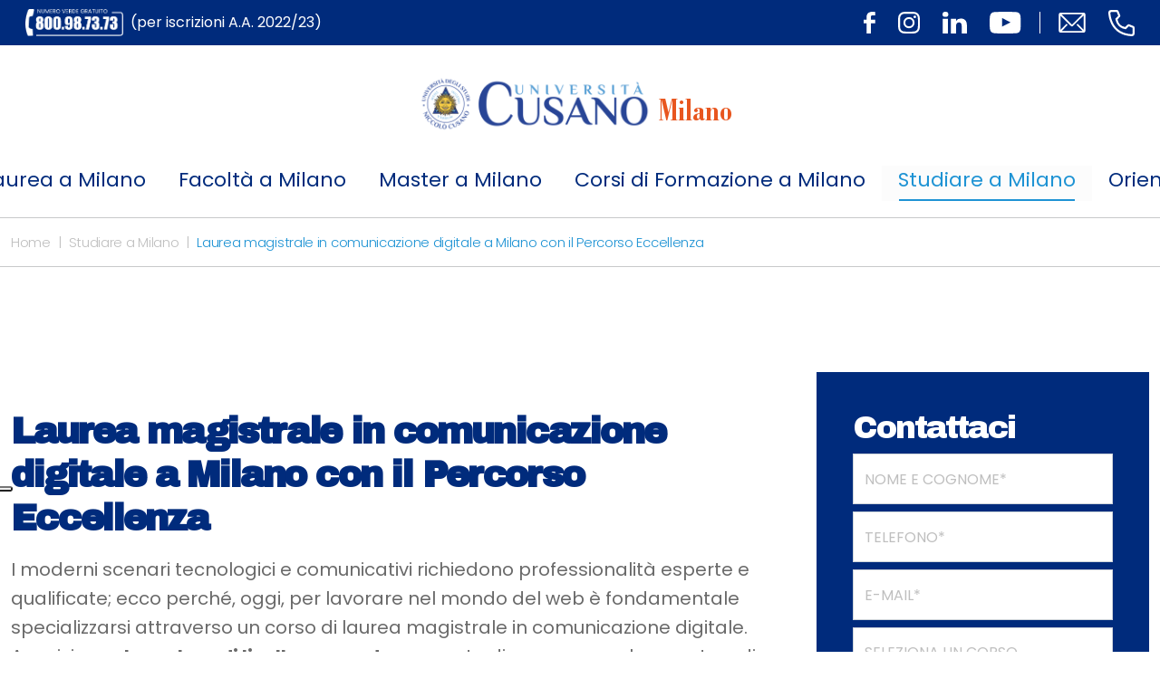

--- FILE ---
content_type: text/css
request_url: https://milano.unicusano.it/wp-content/themes/unicusano-local/assets/styles/style.css
body_size: 13609
content:
/* Assets
   ========================================================================== */
/* Fonts
   ========================================================================== */
@import url("https://fonts.googleapis.com/css2?family=Archivo+Black&family=Poppins:ital,wght@0,200;0,300;0,400;0,600;0,700;1,300&display=swap");

@font-face {
  font-family: 'Bodoni';
  src: url('../webfonts/Bodoni-BoldCondensed.eot');
  src: url('../webfonts/Bodoni-BoldCondensed.eot?#iefix') format('embedded-opentype'),
  url('../webfonts/Bodoni-BoldCondensed.woff2') format('woff2'),
  url('../webfonts/Bodoni-BoldCondensed.woff') format('woff'),
  url('../webfonts/Bodoni-BoldCondensed.svg#Bodoni-BoldCondensed') format('svg');
  font-weight: bold;
  font-style: normal;
  font-display: swap;
}
/* Functions
   ========================================================================== */
/*@function rem($pxval) {
    @if not unitless($pxval) {
        $pxval: strip-units($pxval);
    }

    @return ($pxval / $base-font-size) * 1rem;
}*/
/* Mixins
   ========================================================================== */
html {
  scroll-behavior: smooth;
}

body {
  overflow-x: hidden;
  line-height: 1.42857;
  background: #ffffff;
  font-family: "Poppins", sans-serif;
  -webkit-font-smoothing: antialiased;
  -moz-osx-font-smoothing: grayscale;
}

p {
  margin-bottom: 0;
}

a {
  color: #6A6A6A;
}
a:hover {
  color: inherit;
}
a.is-active {
  color: #1E93D4;
}

.pagination .page-link {
  position: relative;
  display: block;
  color: #002B7C;
  text-decoration: none;
  background-color: #ffffff;
  border: 2px solid #002B7C;
  font-size: 1.25rem;
  font-weight: 400;
  width: 3.125rem;
  height: 3.125rem;
  display: flex;
  align-items: center;
  justify-content: center;
  margin: 4px;
}
.pagination .page-item:first-child .page-link,
.pagination .page-item:last-child .page-link {
  border-radius: 0;
}
.pagination .page-item:first-child .page-link img,
.pagination .page-item:last-child .page-link img {
  width: 1.125rem;
}
.pagination .page-item.active .page-link {
  z-index: 3;
  font-weight: 700;
  color: #ffffff;
  background-color: #002B7C;
  border-color: #002B7C;
}

.accordion-button:focus {
  border-color: transparent;
  box-shadow: none;
}

/* Helpers
   ========================================================================== */
.grid {
  display: grid;
}

.grid-flow-row {
  grid-auto-flow: row;
}

.grid-flow-col {
  grid-auto-flow: column;
}

.grid-flow-row-dense {
  grid-auto-flow: row dense;
}

.grid-flow-col-dense {
  grid-auto-flow: column dense;
}

.cl-mid {
  color: #F2F2F2 !important;
}

.cl-dark {
  color: #000000 !important;
}

.cl-bright {
  color: #ffffff !important;
}

.cl-primary {
  color: #002B7C !important;
}

.cl-secondary {
  color: #1E93D4 !important;
}

.cl-third {
  color: #BFBFBF !important;
}

.cl-fourth {
  color: #FF0000 !important;
}

.cl-accent {
  color: #DAA520 !important;
}

.cl-grey-a {
  color: #6A6A6A !important;
}

.cl-grey-b {
  color: #707070 !important;
}

.cl-grey-c {
  color: #FCFCFC !important;
}

.cl-grey-d {
  color: #E0E0E0 !important;
}

.cl-danger {
  color: #FF004E !important;
}

.cl-success {
  color: #00D66B !important;
}

.cl-warning {
  color: #ffa500 !important;
}

.cl-info {
  color: #FFCE00 !important;
}

.cl-link {
  color: #A7A7A7 !important;
}

.cl-invalid {
  color: #dc3545 !important;
}

.bg-dark {
  background: #ffffff !important;
}

.bg-bright {
  background: #ffffff !important;
}

.bg-mid {
  background: #F2F2F2 !important;
}

.bg-primary {
  background: #002B7C !important;
}
.bg-primary--light {
  background: rgba(0, 43, 124, 0.9);
}

.bg-secondary {
  background: #1E93D4 !important;
}

.bg-third {
  background: #BFBFBF !important;
}

.bg-fourth {
  background: #FF0000 !important;
}

.bg-accent {
  background: #DAA520 !important;
}

.bg-grey-a {
  background: #6A6A6A !important;
}

.bg-grey-b {
  background: #707070 !important;
}

.bg-grey-c {
  background: #FCFCFC !important;
}

.bg-grey-d {
  background: #E0E0E0 !important;
}
.bg-grey-e {
  background: #3B3E42 !important;
}
.bg-danger {
  background: #FF004E !important;
}

.bg-success {
  background: #00D66B !important;
}

.bg-warning {
  background: #ffa500 !important;
}

.bg-info {
  background: #FFCE00 !important;
}

.bg-link {
  background: #A7A7A7 !important;
}

.bg-invalid {
  background: #dc3545 !important;
}

.hide, .hidden {
  display: none !important;
}

.h-100 {
  height: 100% !important;
}

.w-100 {
  width: 100% !important;
}

.h-90 {
  height: 90% !important;
}

.w-90 {
  width: 90% !important;
}

.h-80 {
  height: 80% !important;
}

.w-80 {
  width: 80% !important;
}

.h-70 {
  height: 70% !important;
}

.w-70 {
  width: 70% !important;
}

.h-60 {
  height: 60% !important;
}

.w-60 {
  width: 60% !important;
}

.h-50 {
  height: 50% !important;
}

.w-50 {
  width: 50% !important;
}

.h-40 {
  height: 40% !important;
}

.w-40 {
  width: 40% !important;
}

.h-30 {
  height: 30% !important;
}

.w-30 {
  width: 30% !important;
}

.h-20 {
  height: 20% !important;
}

.w-20 {
  width: 20% !important;
}

.h-10 {
  height: 10% !important;
}

.w-10 {
  width: 10% !important;
}

.zindex-1000 {
  z-index: 1000 !important;
}

.zindex-900 {
  z-index: 900 !important;
}

.zindex-800 {
  z-index: 800 !important;
}

.zindex-700 {
  z-index: 700 !important;
}

.zindex-600 {
  z-index: 600 !important;
}

.zindex-500 {
  z-index: 500 !important;
}

.zindex-400 {
  z-index: 400 !important;
}

.zindex-300 {
  z-index: 300 !important;
}

.zindex-200 {
  z-index: 200 !important;
}

.zindex-100 {
  z-index: 100 !important;
}

.w-auto {
  width: auto !important;
}

.h-auto {
  height: auto !important;
}

@media (min-width: 992px) and (max-width: 1350px) {
  .img-fluid--contactus {
    max-width: initial;
    height: 33.5rem;
  }
}

/* Typography
   ========================================================================== */
*[class*=display-] {
  font-family: "Archivo Black", sans-serif;
}

.headline {
  text-align: center;
}
.headline__overtitle {
  display: inline-block;
  font-size: 1.125rem;
  color: #1E93D4;
}
.content__title--h2 {
  font-family: "Archivo Black", sans-serif;
  font-size: 1.8rem;
  letter-spacing: -2.16px;
  color: #002B7C;
  margin-bottom: 0;
}

.content__title--h3{
  font-family: "Poppins", sans-serif;
  font-size: 1.6rem;
  text-transform: uppercase;
  color: #1E93D4;
  margin-bottom: 0;
}

h4{
  font-size: 1.4rem;
  font-weight: bold;
}
@media (min-width: 992px) {
  .headline__overtitle {
    font-size: 1.25rem;
  }
  .content__title--h2 {
    font-size: 1.8rem;
  }
  .content__title--h3{
    font-size: 1.6rem;
  }
}
.headline__title {
  font-family: "Archivo Black", sans-serif;
  font-size: 2.25rem;
  letter-spacing: -2.16px;
  color: #002B7C;
  margin-bottom: 0;
}
@media (min-width: 992px) {
  .headline__title {
    font-size: 2.5rem;
  }
  .content__title--h2 {
    font-size: 1.8rem;
  }
}
.headline__title--sm {
  font-family: "Archivo Black", sans-serif;
  font-size: 1.75rem;
  letter-spacing: -2.16px;
  color: #002B7C;
  margin-bottom: 0;
}
@media (min-width: 1200px) {
  .headline__title--sm {
    font-size: 2.5rem;
  }
}
.headline__subtitle {
  font-weight: 400;
  font-size: 1rem;
  color: #002B7C;
}
.headline__title--carousel {
  font-family: "Archivo Black", sans-serif;
  font-size: 2.25rem;
  letter-spacing: -2.16px;
  color: #002B7C;
  margin-bottom: 0;
  max-width: 70%;
  margin-left: auto;
  margin-right: auto;
}
@media (max-width: 415px) {
  .headline__title--carousel {
    font-size: 1.5rem;
    max-width: 95%;
  }
}
section.section.container.articleCarousel {
    padding-top: 2.5rem !important;
    padding-bottom: 2.5rem !important;
}
h3.headline__subtitle--carousel.mb-3 {
  max-width: 60%;
  margin: auto;
}
@media (min-width: 1200px) {
  .headline__title--carousel {
    font-size: 5rem;
  }
}
.headline__subtitle--carousel {
  font-weight: 400;
  font-size: 1rem;
  color: #002B7C;
}
body.contact-template  .header__ctrl.is-active { display: none; }
span.cityName {
  margin-left: 10px;
  font-weight: 600;
  font-size: 1.5rem;
  color: #e8561f;
  top: 6px;
  position: relative;
}

@media (min-width: 992px) {
  .headline__subtitle--carousel {
    font-size: 1.5625rem;
  }
}
.headline__overtitle--contactus {
  font-size: 1.125rem;
  color: #1E93D4;
  display: inline-block;
}
@media (min-width: 576px) {
  .headline__overtitle--contactus {
    font-size: 1.5rem;
  }
}
@media (min-width: 992px) {
  .headline__overtitle--contactus {
    font-size: 1.875rem;
  }
}
@media (min-width: 1700px) {
  .headline__overtitle--contactus {
    font-size: 2.8125rem;
  }
}
.headline__title--contactus {
  font-family: "Archivo Black", sans-serif;
  font-size: 2.25rem;
  letter-spacing: -2.16px;
  color: #002B7C;
  margin-bottom: 0;
}
@media (min-width: 576px) {
  .headline__title--contactus {
    font-size: 2.25rem;
  }
}
@media (min-width: 1360px) {
  .headline__title--contactus {
    font-size: 2.8125rem;
  }
}
.headline__title--phone {
  font-family: "Archivo Black", sans-serif;
  font-size: 1.75rem;
  letter-spacing: -2.16px;
  color: #1E93D4;
  margin-bottom: 0;
  display: flex;
  align-items: center;
}
@media (min-width: 576px) {
  .headline__title--phone {
    font-size: 1.875rem;
  }
}
@media (min-width: 1360px) {
  .headline__title--phone {
    font-size: 2.8125rem;
  }
}
.headline__title--phone img {
  width: 1.4375rem;
  height: 1.4375rem;
  margin-right: 0.3125rem;
}
@media (min-width: 992px) {
  .headline__title--phone img {
    width: 3rem;
    height: 3rem;
    margin-right: 1.4375rem;
  }
}
.headline__title--404 {
  font-family: "Archivo Black", sans-serif;
  font-size: 3.75rem;
  letter-spacing: -2.16px;
  color: #002B7C;
  margin-bottom: 0;
}
@media (min-width: 992px) {
  .headline__title--404 {
    font-size: 9.375rem;
    text-align: center;
  }
}
.headline__subtitle--404 {
  font-family: "Archivo Black", sans-serif;
  font-size: 1.75rem;
  letter-spacing: -2.16px;
  color: #002B7C;
}
@media (min-width: 992px) {
  .headline__subtitle--404 {
    font-size: 2.8125rem;
  }
}

.text-through {
  text-decoration: line-through;
}
.itemFullText p {
  margin-bottom: 16px;
}
.tx-10 {
  font-size: 0.625rem !important;
}

.tx-11 {
  font-size: 0.6875rem !important;
}

.tx-12 {
  font-size: 0.75rem !important;
}

.tx-13 {
  font-size: 0.8125rem !important;
}

.tx-14 {
  font-size: 0.875rem !important;
}

.tx-15 {
  font-size: 0.9375rem !important;
}

.tx-16 {
  font-size: 1rem !important;
}

.tx-17 {
  font-size: 1.0625rem !important;
}

.tx-18 {
  font-size: 1.125rem !important;
}

.tx-19 {
  font-size: 1.1875rem !important;
}

.tx-20 {
  font-size: 1.25rem !important;
}

.tx-21 {
  font-size: 1.3125rem !important;
}

.tx-22 {
  font-size: 1.375rem !important;
}

.tx-23 {
  font-size: 1.4375rem !important;
}

.tx-24 {
  font-size: 1.5rem !important;
}

.tx-25 {
  font-size: 1.5625rem !important;
}

.tx-26 {
  font-size: 1.625rem !important;
}

.tx-27 {
  font-size: 1.6875rem !important;
}

.tx-28 {
  font-size: 1.75rem !important;
}

.tx-29 {
  font-size: 1.8125rem !important;
}

.tx-30 {
  font-size: 1.875rem !important;
}

.tx-31 {
  font-size: 1.9375rem !important;
}

.tx-32 {
  font-size: 2rem !important;
}

.tx-33 {
  font-size: 2.0625rem !important;
}

.tx-34 {
  font-size: 2.125rem !important;
}

.tx-35 {
  font-size: 2.1875rem !important;
}

.tx-36 {
  font-size: 2.25rem !important;
}

.tx-37 {
  font-size: 2.3125rem !important;
}

.tx-38 {
  font-size: 2.375rem !important;
}

.tx-39 {
  font-size: 2.4375rem !important;
}

.tx-40 {
  font-size: 2.5rem !important;
}

.tx-41 {
  font-size: 2.5625rem !important;
}

.tx-42 {
  font-size: 2.625rem !important;
}

.tx-43 {
  font-size: 2.6875rem !important;
}

.tx-44 {
  font-size: 2.75rem !important;
}

.tx-45 {
  font-size: 2.8125rem !important;
}

.tx-46 {
  font-size: 2.875rem !important;
}

.tx-47 {
  font-size: 2.9375rem !important;
}

.tx-48 {
  font-size: 3rem !important;
}

.tx-49 {
  font-size: 3.0625rem !important;
}

.tx-50 {
  font-size: 3.125rem !important;
}

.tx-51 {
  font-size: 3.1875rem !important;
}

.tx-52 {
  font-size: 3.25rem !important;
}

.tx-53 {
  font-size: 3.3125rem !important;
}

.tx-54 {
  font-size: 3.375rem !important;
}

.tx-55 {
  font-size: 3.4375rem !important;
}

.tx-56 {
  font-size: 3.5rem !important;
}

.tx-57 {
  font-size: 3.5625rem !important;
}

.tx-58 {
  font-size: 3.625rem !important;
}

.tx-59 {
  font-size: 3.6875rem !important;
}

.tx-60 {
  font-size: 3.75rem !important;
}

.tx-default {
  font-weight: 400;
  font-size: 1rem;
  line-height: 1.6;
  color: #6A6A6A;
}
@media (min-width: 992px) {
  .tx-default {
    font-size: 1.25rem;
  }
}
.tx-default p {
  font-weight: 400;
  font-size: 1rem;
  line-height: 1.6;
  color: #6A6A6A;
}
@media (min-width: 992px) {
  .tx-default p {
    font-size: 1.25rem;
  }
}
.tx-default li {
  padding-top: 0.1rem;
  padding-bottom: 0.1rem;
}

.tl-1 {
  font-weight: 700;
  font-size: 2rem;
  color: inherit;
}
@media (min-width: 1200px) {
  .tl-1 {
    font-weight: 700;
    font-size: 2.25rem;
  }
}

.tl-2 {
  font-weight: 700;
  font-size: 1.25rem;
  color: inherit;
}
@media (min-width: 1200px) {
  .tl-2 {
    font-weight: 700;
    font-size: 1.5rem;
  }
}

.tl-3 {
  font-weight: 700;
  font-size: 0.875rem;
  color: inherit;
}
@media (min-width: 1200px) {
  .tl-3 {
    font-weight: 700;
    font-size: 1.125rem;
  }
}

.fw-thin {
  font-weight: 100;
}

.fw-x-light {
  font-weight: 200;
}

.fw-light {
  font-weight: 300;
}

.fw-medium {
  font-weight: 500;
}

.fw-regular {
  font-weight: 400;
}

.fw-s-bold {
  font-weight: 600;
}

.fw-bold {
  font-weight: 700;
}

.fw-x-bold {
  font-weight: 800;
}

.fw-black {
  font-weight: 900;
}

.datepicker {
  display: none;
}

.datepicker.active {
  display: block;
}

.datepicker-dropdown {
  position: absolute;
  top: 0;
  left: 0;
  z-index: 1000;
  padding-top: 4px;
}

.datepicker-dropdown.datepicker-orient-top {
  padding-top: 0;
  padding-bottom: 4px;
}

.datepicker-picker {
  display: inline-block;
  border-radius: 0;
  background-color: #fff;
}

.datepicker-dropdown .datepicker-picker {
  box-shadow: 0 0.5rem 1rem rgba(0, 0, 0, 0.15);
}

.datepicker-picker span {
  display: block;
  flex: 1;
  border: 0;
  height: 2.9375rem;
  border-radius: 0;
  cursor: default;
  text-align: center;
  color: #002B7C;
  -webkit-touch-callout: none;
  -webkit-user-select: none;
  -moz-user-select: none;
  -ms-user-select: none;
  user-select: none;
}

.datepicker-main {
  padding: 0;
}

.datepicker-footer {
  box-shadow: inset 0 1px 1px rgba(0, 0, 0, 0.1);
  background-color: #f8f9fa;
}

.datepicker-grid,
.datepicker-view .days-of-week,
.datepicker-view,
.datepicker-controls {
  display: flex;
}

.days-of-week {
  background: #E0E0E0;
  height: 2.9375rem;
  align-items: center;
}

.datepicker-grid {
  flex-wrap: wrap;
}

.datepicker-view .days .datepicker-cell,
.datepicker-view .dow {
  flex-basis: 14.2857142857%;
}

.datepicker-view.datepicker-grid .datepicker-cell {
  flex-basis: 25%;
}

.datepicker-cell,
.datepicker-view .week {
  height: 2.25rem;
  line-height: 2.25rem;
}

.datepicker-title {
  box-shadow: inset 0 -1px 1px rgba(0, 0, 0, 0.1);
  background-color: #f8f9fa;
  padding: 0.375rem 0.75rem;
  text-align: center;
  font-weight: 700;
}

.datepicker-header .datepicker-controls {
  padding: 0;
}

.datepicker-controls .btn {
  border-color: #f8f9fa;
  background-color: #fff;
}

.datepicker-controls .btn:hover {
  border-color: #dae0e5;
  background-color: #e2e6ea;
  color: #000;
}

.datepicker-controls .btn:focus {
  border-color: #dae0e5;
  box-shadow: 0 0 0 0.25rem rgba(211, 212, 213, 0.5);
  background-color: #e2e6ea;
  color: #000;
}

.datepicker-controls .btn:disabled {
  border-color: #f8f9fa;
  background-color: #f8f9fa;
  color: #000;
}

.datepicker-controls .btn:not(:disabled):active {
  border-color: #d3d9df;
  background-color: #dae0e5;
  color: #000;
}

.datepicker-controls .btn:not(:disabled):active:focus {
  box-shadow: 0 0 0 0.25rem rgba(211, 212, 213, 0.5);
}

.datepicker-header .datepicker-controls .btn {
  border-color: transparent;
  font-weight: bold;
}

.datepicker-footer .datepicker-controls .btn {
  margin: calc(0.375rem - 1px) 0.375rem;
  border-radius: 0;
  width: 100%;
  font-size: 0.875rem;
}

.datepicker-controls .view-switch {
  flex: auto;
  border: none;
  background: #1E93D4;
  color: #ffffff;
  font-size: 1.375rem;
  height: 2.9375rem;
}

.datepicker-controls .prev-btn,
.datepicker-controls .next-btn {
  padding-right: 0.375rem;
  padding-left: 0.375rem;
  width: 2.25rem;
  border: none;
  background: #1E93D4;
  color: #ffffff;
}

.datepicker-controls .prev-btn.disabled,
.datepicker-controls .next-btn.disabled {
  visibility: hidden;
}

.datepicker-view .dow {
  height: 1.5rem;
  line-height: 1.5rem;
  font-size: 0.9375rem;
  font-weight: normal;
  color: #002B7C;
  font-size: 1.0625rem;
}

.datepicker-view .week {
  width: 2.25rem;
  color: #dee2e6;
  font-size: 1rem;
}

@media (max-width: 22.5rem) {
  .datepicker-view .week {
    width: 1.96875rem;
  }
}
.datepicker-grid {
  width: 100%;
  background: #F2F2F2;
}

@media (max-width: 22.5rem) {
  .calendar-weeks + .days .datepicker-grid {
    width: 13.78125rem;
  }
}
.datepicker-cell {
  position: relative;
}

.datepicker-cell:not(.disabled):hover {
  background-color: #f9f9f9;
  cursor: pointer;
}

.datepicker-cell.focused:not(.selected)::after {
  content: "";
  display: block;
  width: 0.5625rem;
  height: 0.5625rem;
  position: absolute;
  bottom: 0;
  margin: auto;
  left: 0;
  right: 0;
  border-radius: 100%;
  background: #1E93D4;
}

.datepicker-cell.selected,
.datepicker-cell.selected:hover {
  font-weight: 600;
}
.datepicker-cell.selected::after,
.datepicker-cell.selected:hover::after {
  content: "";
  display: block;
  width: 0.5625rem;
  height: 0.5625rem;
  position: absolute;
  bottom: 0;
  margin: auto;
  left: 0;
  right: 0;
  border-radius: 100%;
  background: #1E93D4;
}

.datepicker-cell.disabled {
  color: #1E93D4;
}

.datepicker-cell.prev {
  color: #AAAAAA;
}

.datepicker-cell.prev:not(.disabled),
.datepicker-cell.next:not(.disabled) {
  color: color("gray");
}

.datepicker-cell.prev.selected,
.datepicker-cell.next.selected {
  color: #e6e6e6;
}

.datepicker-cell.highlighted:not(.selected):not(.range):not(.today) {
  border-radius: 0;
  background-color: #f8f9fa;
}

.datepicker-cell.highlighted:not(.selected):not(.range):not(.today):not(.disabled):hover {
  background-color: #f1f3f5;
}

.datepicker-cell.highlighted:not(.selected):not(.range):not(.today).focused {
  background-color: #e2e6ea;
}

.datepicker-cell.today:not(.selected) {
  background-color: #20c997;
}

.datepicker-cell.today:not(.selected):not(.disabled) {
  color: #fff;
}

.datepicker-cell.today.focused:not(.selected) {
  background-color: #1ebe8f;
}

.datepicker-cell.range-end:not(.selected),
.datepicker-cell.range-start:not(.selected) {
  background-color: #6c757d;
  color: #fff;
}

.datepicker-cell.range-end.focused:not(.selected),
.datepicker-cell.range-start.focused:not(.selected) {
  background-color: #666f76;
}

.datepicker-cell.range-start {
  border-radius: 0;
}

.datepicker-cell.range-end {
  border-radius: 0;
}

.datepicker-cell.range {
  border-radius: 0;
  background-color: #e9ecef;
}

.datepicker-cell.range:not(.disabled):not(.focused):not(.today):hover {
  background-color: #e2e6ea;
}

.datepicker-cell.range.disabled {
  color: #cbd3da;
}

.datepicker-cell.range.focused {
  background-color: #dadfe4;
}

.datepicker-view.datepicker-grid .datepicker-cell {
  height: 4.5rem;
  line-height: 4.5rem;
}

.datepicker-input.in-edit {
  border-color: #6da8fe;
}

.datepicker-input.in-edit:focus,
.datepicker-input.in-edit:active {
  box-shadow: 0 0 0.25em 0.25em rgba(109, 168, 254, 0.2);
}

.wpcf7-acceptance input {
  display: inline-block;
  width: 1.5rem;
  height: 1.5rem;
  flex-shrink: 0;
  margin: 0;
  margin-right: 0.6375rem;
  background: #ffffff;
  border: 0.3rem solid #ffffff;
  overflow: hidden;
  cursor: pointer;
  position: relative;
  border-radius: 50%;
  appearance: none;
  -webkit-appearance: none;
  outline: none;
}
.wpcf7-acceptance span {
  color: white;
  font-size: 0.875rem;
  vertical-align: top;
  margin: 0;
}
.wpcf7-acceptance input:checked {
  background-color: #1E93D4;
}
article form.wpcf7-form.init a {
  color: #fff!important;
}
article form.wpcf7-form.init {
  background-color: #002B7C;
  padding: 20px;
}
article form.wpcf7-form.init {
  background-color: #002B7C;
  padding: 20px;
  max-width: 580px;
  margin: auto;
}
.mainLink {
  color: #fff;
  text-decoration: none;
}
.form-control, .form-select, .custom-file{
  color: #bfbfbf!important;
}
.form-input a {
  color: #fff;
}

.card--btn {
  display: flex;
  align-items: center;
  background: #002B7C;
  color: #ffffff;
  min-height: 4.125rem;
  text-decoration: none;
  padding-left: 0.0625rem;
}

/* Layout
   ========================================================================== */
/* Header
   ========================================================================== */
.header {
  width: 100%;
  position: fixed;
  top: 0;
  left: 0;
  right: 0;
  z-index: 1030;
}
@media (min-width: 1081px) {
  .header {
    height: 8.75rem;
  }
}
.header--topbar {
  width: 100%;
  padding-top: 0.625rem;
  padding-bottom: 0.625rem;
  padding-left: 1rem;
  padding-right: 1rem;
  background: #002B7C;
  height: 2.75rem;
}
.header--topbar__btn{
  max-height: 1.875rem;
}
@media (min-width: 992px) {
  .header--topbar {
    height: 3.125rem;
  }
}
.header--topbar__container {
  display: flex;
  align-items: center;
  justify-content: space-between;
  color: #ffffff;
  height: 100%;
  margin: auto;
}
.header--topbar__title a {
  text-decoration: none;
  color:white!important;
}
.header--topbar__title, .header--topbar__title a  {
  font-size: 1rem;
  display: flex;
  align-items: center;
  white-space: nowrap;
}
@media (min-width: 992px){
  .header--topbar__title,  .header--topbar__title a {
    font-size: 1rem;
  }
}
@media (max-width: 376px) {
  .header--topbar__title, .header--topbar__title a {
    font-size: 0.875rem;
  }
}
.header__ctrl {
  background: #002B7C;
  padding-top: 1.25rem;
  padding-bottom: 1.25rem;
  padding-left: 0.9375rem;
  padding-right: 0.9375rem;
  position: fixed;
  bottom: 0;
  left: 0;
  right: 0;
  z-index: 1040;
  transition: all 0.3s;
  -moz-transition: all 0.3s;
  -webkit-transition: all 0.3s;
  -o-transition: all 0.3s;
  transition-timing-function: cubic-bezier(0.48, 0.07, 0.37, 0.99);
  transform: translateY(100%);
}
.header__ctrl.is-active {
  transform: translateY(0);
}
.header--topbar__social {
  border-right: 1px solid #ffffff;
  padding-right: 1.25rem;
}
.header--topbar__contacts {
  padding-left: 1.25rem;
}
.header--topbar__links, .header--topbar__social, .header--topbar__contacts {
  display: flex;
  align-items: center;
  justify-content: center;
}
/*.header--topbar__btn {
  width: 2.75rem;
  height: 2.75rem;
  display: flex;
  align-items: center;
  justify-content: center;
}*/
.header--topbar__btn img {
  max-height: 1.875rem;
}
.header--topbar__btn {
  margin-left: 25px;
}
@media (min-width: 1200px) {
  .header--topbar__btn {
    margin-left: 25px;
  }
}

/* Navbar
   ========================================================================== */

.navbar {
  background: #ffffff;
}
@media (max-width: 1080px) {
  .navbar .collapse.navbar-collapse {
    display: none !important;
  }
  .navbar .navbar-brand img{
    height: auto;
  }
  .navbar--local .navbar-brand {
    max-width: 80%!important;
  }
}
@media (min-width: 1081px) {
  .navbar {
    height: 5.625rem;
    padding-top: 0;
    padding-bottom: 0;
  }
  .navbar .container, .navbar .carousel__body, .navbar .header--topbar__container,
  .navbar .navbar-collapse,
  .navbar .navbar-nav,
  .navbar .nav-item,
  .navbar .nav-link {
    height: 100% !important;
  }
}
@media (min-width: 1081px) and (max-width: 1490px) {
  .navbar .container, .navbar .carousel__body, .navbar .header--topbar__container {
    flex-direction: column;
  }
}
.navbar .navbar-brand {
  padding: 0;
  margin: 0;
}
@media (max-width: 1490px) {
  .navbar .navbar-brand {
    max-width: 11.25rem;
  }
  /*.navbar .navbar-brand img {
    width: 100%;
  }*/
}
@media (min-width: 1081px) and (max-width: 1490px) {
  .navbar .navbar-brand {
    margin-top: 0.9375rem;
    margin-bottom: 0.9375rem;
  }
}
@media (max-width: 820px){
  #section-laurea-master article.card.card--cta.bg-primary{
    min-height: 100%!important;
  }
  #section-laurea-master > .row > .col-lg-6 {
    margin-bottom: 1.5rem;
  }
}
.navbar .navbar-mobile {
  display: flex;
  align-items: center;
  padding-right: 0.9375rem;
}
.navbar .navbar-mobile__user {
  margin-right: 1.5625rem;
}
.navbar .navbar__hamburger {
  width: 2.375rem;
  height: 2.25rem;
  display: flex;
  flex-direction: column;
  justify-content: space-between;
}
.navbar .navbar__hamburger b {
  display: block;
  background: #002B7C;
  width: 2.375rem;
  border-radius: 0;
  height: 0.3125rem;
}
.navbar .navbar__hamburger b:nth-child(2) {
  width: 1.9375rem;
}
.navbar .dropdown-menu[data-bs-popper] {
  top: 100%;
  left: 0;
  margin-top: -1px;
  border-radius: 0;
  border: none;
  color: #002B7C !important;
  font-size: 1.1875rem;
  letter-spacing: -1px;
  white-space: nowrap;
  background: #FCFCFC;
}
.navbar .dropdown-menu[data-bs-popper] .dropdown-item {
  color: #002B7C !important;
  height: 3rem;
  display: flex;
  align-items: center;
}
.navbar .dropdown-menu[data-bs-popper] .dropdown-item:hover {
  background: #ffffff;
  color: #1E93D4 !important;
}
.navbar .nav-item:hover .nav-link {
  background: #FCFCFC;
  color: #1E93D4 !important;
}
.navbar .nav-item:hover .nav-link::before {
  background: #1E93D4;
}
.navbar .nav-link {
  color: #002B7C !important;
  font-size: 1rem;
  letter-spacing: -1px;
  /*padding-left: 0.25rem !important; */
  /* padding-right: 0.25rem !important; */
  white-space: nowrap;
  position: relative;
}
.navbar .nav-link:before {
  content: "";
  height: 0.125rem;
  background: transparent;
  width: calc(100% - 38px);
  position: absolute;
  bottom: 0;
  left: 0;
  right: 0;
  margin: auto;
}
.navbar .nav-link:after {
  display: none;
}
.navbar .nav-link:hover, .navbar .nav-link.is-active, .navbar .nav-link.current-menu-parent, .navbar .nav-link.current-menu-item {
  background: #FCFCFC;

  color: #1E93D4 !important;
}
.navbar .nav-link:hover::before, .navbar .nav-link.is-active::before, .navbar .nav-link.current-menu-parent::before, .navbar .nav-link.current-menu-item::before {
  background: #1E93D4;
}
ul#menu-header-menu {
  margin-top: 1.123rem;
}
@media (min-width: 992px) {
  .navbar .nav-link {
    height: 3.4375rem;
    display: flex;
    align-items: center;
    font-size: 1.25rem;
    letter-spacing: -1px;
    padding-left: 0.375rem;
    padding-right: 0.375rem;
  }
}
@media (min-width: 1200px) {
  .navbar-expand .navbar-nav .nav-link, .navbar .nav-link {
    letter-spacing: 0;
    font-size: 1.375rem;
    padding-left: 1.125rem;
    padding-right: 1.125rem;
    padding-top: 0px!important;
  }
}

.navbar .nav-link--search {
  color: #1E93D4 !important;
}
.navbar .nav-link--search__icn {
  margin-left: 0.8125rem;
}
@media (min-width: 1081px) and (max-width: 1490px) {
  .navbar .nav-link--search__icn {
    margin-left: 0.4375rem;
    width: 1.25rem;
  }
}
@media (min-width: 1200px) {
  .navbar--local {
    height: 11.875rem;
  }
}
@media (min-width: 1200px) {
  .navbar--local .container, .navbar--local .carousel__body, .navbar--local .header--topbar__container {
    flex-wrap: nowrap;
  }
}
.navbar--local .navbar-brand {
  max-width: 12.5rem;
}
.navbar--local .navbar-brand img {
  max-width: 100%;
}
@media (min-width: 992px) {
  .navbar--local .navbar-brand {
    max-width: 31.25rem;
    text-align: center;
  }
}
@media (min-width: 1200px) {
  .navbar--local .navbar-brand {
    max-width: 31.25rem;
    text-align: center;
  }
}

.navbar--local .navbar-brand {
  max-width: 100%;
  text-align: center;
  display: inline-flex;
}
.navbar-brand figure{
  display: inline-block;
  margin: 0;
  padding: 0;
  vertical-align: middle;
  max-width: calc(100% - 100px);
}
.navbar-brand figure img{
  max-height: 80px;
  vertical-align: bottom;
}
.navbar-brand figure span{
  font-family: 'Bodoni';
  display: inline-block;
  margin: 0;
  padding: 0;
  vertical-align: bottom;
  font-size: 2.2rem;
  color: #e8561f;
  line-height: inherit;
}
@media screen and (max-width: 767px) {
  .navbar-brand figure img{
    max-height: 60px;
  }
  .navbar-brand figure span {
    font-size: 1.3rem;
  }
}
@media screen and (min-width: 768px) and (max-width: 991px) {
  .navbar-brand figure span {
    font-size: 1.5rem;
  }
}
.navbar--quick {
  width: 100%;
  position: relative;
}
.navbar--quick .dropdown-item {
  font-size: 1.25rem;
  letter-spacing: -1.2px;
  color: #002B7C;
  padding-top: 0.375rem;
  padding-bottom: 0.375rem;
}
.navbar--quick__btn {
  width: 100%;
  display: flex;
  justify-content: space-between;
  align-items: center;
  background: #002B7C;
  font-family: "Archivo Black", sans-serif;
  font-size: 1.5rem;
  letter-spacing: -1.44px;
  color: #ffffff;
  text-decoration: none;
  padding: 0.625rem 1.25rem;
}
.navbar--quick__btn:hover, .navbar--quick__btn:active, .navbar--quick__btn:focus, .navbar--quick__btn.is-checked {
  background: #002B7C;
  color: #ffffff;
}
.navbar--quick__btn::after {
  display: none;
}
.navbar--quick__icn {
  width: 0.5625rem;
  height: 1rem;
  transition: all 0.3s;
  -moz-transition: all 0.3s;
  -webkit-transition: all 0.3s;
  -o-transition: all 0.3s;
  transition-timing-function: cubic-bezier(0.48, 0.07, 0.37, 0.99);
}
.show .navbar--quick__icn {
  transform: rotate(90deg);
}
@media (min-width: 992px) {
  .navbar--quick__icn {
    width: 1.3125rem;
  }
}
.navbar--quick__dropdown {
  min-width: 100%;
  border-radius: 0;
  border: none;
  padding-top: 1.5rem;
  padding-bottom: 1.5rem;
  top: -2px !important;
  transition: all 0.3s;
  -moz-transition: all 0.3s;
  -webkit-transition: all 0.3s;
  -o-transition: all 0.3s;
  transition-timing-function: cubic-bezier(0.48, 0.07, 0.37, 0.99);
}
.navbar--quick__dropdown.show {
  position: static !important;
  transform: none !important;
  width: 100%;
}
.navbar--scroll-down {
  width: 100%;
  display: flex;
  justify-content: space-between;
  align-items: center;
  background: #1E93D4;
  font-family: "Archivo Black", sans-serif;
  font-size: 1.5rem;
  letter-spacing: -1.44px;
  color: #ffffff;
  text-decoration: none;
  padding: 0.625rem 1.25rem;
}
.navbar--scroll-down:hover, .navbar--scroll-down:active, .navbar--scroll-down:focus, .navbar--scroll-down.is-checked {
  background: #1E93D4;
  color: #ffffff;
}
.navbar--scroll-section {
  width: 100%;
  display: flex;
  justify-content: space-between;
  align-items: center;
  font-family: "Poppins", sans-serif;
  font-weight: 400;
  font-size: 1.625rem;
  letter-spacing: -1.44px;
  color: #ffffff;
  text-decoration: none;
  padding: 0.625rem 1.25rem;
  margin-bottom: 0.125rem;
}

.mt-md-4.blogMainTitle span.headline__overtitle,
.mt-md-4.blogMainTitle h2.headline__title {
  margin-bottom: 0.625rem;
}
body.single .tx-default h2{
  font-size: 2rem;
  font-weight: bolder;
  color: #707070;
  padding-top: 3.75rem;
}
.tx-default a{
  color: #1E93D4;
  font-weight: 600;
  transition: .3s color ease-in-out;
}
.tx-default a:hover{
  color: #707070;
}
body.page article .tx-default .wpcf7 {
  margin-top: 0.625rem;
}
body.single span.card--news-item__date {
  position: relative;
}
body.single .row.mb-4.mb-md-5.mt-md-4 {
  margin-top: 0!important;
}
.searchResults button.btn.btn-secondary.is-rounded.w-100 {
  background-color: #002B7C;
  border-color: #002B7C;
  transition: .3s all ease-in-out;
}
.searchResults button.btn.btn-secondary.is-rounded.w-100:hover{
  background-color: #1E93D4;
  border-color: #1E93D4;
}
form .card__body {
  padding-left: 0;
}
@media (min-width: 992px) {
  .navbar--scroll-section {
    margin-bottom: 0.5625rem;
  }
}
.navbar--scroll-section:hover, .navbar--scroll-section:active, .navbar--scroll-section:focus, .navbar--scroll-section.is-checked {
  color: #ffffff;
}
.navbar--scroll-section__icn {
  width: 0.875rem;
}
.mt-md-5 {
    margin-top:0!important;
}
header.headline.text-start.mt-md-5.noThumbnail,
.row.mb-4.mb-md-5.mt-md-4.topContent,
.row.mb-4.mb-md-5.mt-md-4.blogMainTitle{
  margin-top: 0!important;
}
.row.mb-4.mb-md-5.mt-md-4.topContent,.row.mb-4.mb-md-5.mt-md-4.topContent > .mb-4{
  margin-bottom: 0!important;
}
@media (min-width: 576px){
  .header__ctrl.is-active{
    display: none;
  }
}
@media (max-width: 821px) {
  .form-control, .form-select, .custom-file{
    //font-size: 0.65rem!important;
  }
  h1, h1.headline__title {font-size: 3rem;}
  h2, body.single .tx-default h2 {font-size: 1.5rem;}
  h3 {font-size: 1.2rem;}

}
@media (max-width: 540px) {
  .pagination .page-link{
    font-size: 0.65rem;
    width: 1.125rem;
    height: 2rem;
  }
  h1, h1.headline__title {font-size: 1.5rem}
  h2, body.single .tx-default h2 {font-size: 1.3rem}
  h3 {font-size: 1.2rem}
  .mb-4 {margin-bottom: 0!important;}
  .tx-default img.size-full {
    object-fit: contain;
    width: fit-content;
  }
}
@media (min-width: 992px) {
  .navbar--scroll-section__icn {
    width: 1.3125rem;
  }
}
.navbar--right-section__icn {
  width: 0.875rem;
}
@media (min-width: 992px) {
  .navbar--right-section__icn {
    width: 1.5rem;
  }
}

.mm-ocd {
  z-index: 1050;
  top: 2.75rem;
}
@media (min-width: 992px) {
  .mm-ocd {
    top: 3.875rem;
  }
}

:root {
  --mm-spn-item-height: 70px;
}
article .tx-default{
  overflow: hidden;
}
.mmenu.mm-spn.mm-spn--light {
  background: #f4f4f4;
  color: #002B7C;
  font-size: 1.25rem;
  font-family: "Poppins", sans-serif;
}
.mmenu.mm-spn.mm-spn--navbar:before, .mmenu.mm-spn.mm-spn--navbar:after {
  color: #002B7C;
  opacity: 1;
  text-align: left;
}
.mmenu.mm-spn li:before {
  opacity: 1;
}
.mmenu__header {
  display: flex;
  justify-content: flex-end;
  height: var(--mm-spn-item-height);
}
@media (min-width: 1081px) {
  .mmenu__open {
    display: none !important;
  }
}
.mmenu__close {
  z-index: 1;
  padding: calc((var(--mm-spn-item-height) - var(--mm-spn-line-height)) / 2) var(--mm-spn-item-indent);
  cursor: pointer;
  display: flex;
  align-items: center;
  justify-content: center;
}
.mmenu__footer {
  display: flex;
  align-items: center;
  position: absolute;
  bottom: 0;
  left: 0;
  right: 0;
  height: 3.75rem;
  width: 100%;
  padding-left: 1.25rem;
  padding-right: 1.25rem;
  line-height: 0;
  overflow: hidden;
  white-space: nowrap;
  -o-text-overflow: ellipsis;
  text-overflow: ellipsis;
  z-index: 1000;
  background: #002B7C;
  color: #ffffff;
}
.mmenu__footer--btn {
  width: auto;
  padding: 0 !important;
  display: flex;
  align-items: center;
  justify-content: center;
  font-size: 0.875rem;
}
.mmenu__footer--btn::after {
  display: none !important;
}

/* Footer
   ========================================================================== */
.footer {
  width: 100%;
  padding-top: 1.625rem;
  padding-bottom: 7.5rem;
  margin-top: 3.125rem;
  color: #ffffff;
  background: #161615;
}
.footer--local {
  padding: 0;
  height: 12.5rem;
  display: flex;
  align-items: center;
}
.footer--local__link {
  color: #ffffff;
  text-decoration: none;
}
.footer .widget__list {
  list-style-type: none;
  margin: 0;
  padding: 0;
  line-height: 1.625rem;
}
/* Modal
   ========================================================================== */
.modal-search .btn-close {
  color: #ffffff !important;
  opacity: 1 !important;
  background: transparent;
  width: auto;
  height: auto;
  font-size: 1.625rem;
}
.modal-search .btn-close:focus {
  background: transparent;
  box-shadow: none;
}
.modal-search .modal-header {
  border-bottom: none;
}
.modal-search .modal-content {
  background: #002B7C;
}

/* Login
   ========================================================================== */
.login {
  top: 7.1875rem;
  left: 0;
  right: 0;
  z-index: 1020;
  background: #002B7C;
  height: calc(100vh - 7.1875rem);
  padding: 0.9375rem;
  padding-bottom: 5.875rem;
  transition: all 0.3s;
  -moz-transition: all 0.3s;
  -webkit-transition: all 0.3s;
  -o-transition: all 0.3s;
  transition-timing-function: cubic-bezier(0.48, 0.07, 0.37, 0.99);
}
.login--sidebar {
  height: auto;
  padding: 2.5rem;
  padding-top: 0;
  top: 12.125rem;
}
.login__header {
  font-family: "Archivo Black", sans-serif;
  font-size: 1.75rem;
  letter-spacing: -2.16px;
  color: #ffffff;
  padding-top: 2.5rem;
}
@media (min-width: 1200px) {
  .login__header {
    font-size: 2.1875rem;
  }
}
.login__title {
  font-size: 1.125rem;
  color: #ffffff;
  padding-bottom: 1rem;
}
.login__body {
  overflow-y: auto;
  height: calc(100% - 5.875rem);
}
.login__body--sidebar {
  overflow: initial;
  height: auto;
}
.login__link {
  font-weight: 700;
  color: #ffffff;
}
.login__ctrl {
  display: flex;
  justify-content: center;
}
.login__ctrl-icn {
  width: 1.875rem;
}

/* Containers
   ========================================================================== */
section.section > p:first-child {
  color: #1E93D4;
  font-size: 1.25rem;
}
section.section h1, h1{
  color: #002B7C;
  font-size: 2.5rem;
  font-weight: bold;
}
section#section-welcome {
  padding-bottom: 3.5rem!important;
}
#section-welcome .tx-default p:first-child {
  color: #1E93D4;
  font-size: 1.25rem;
}
#section-welcome h2 {
  color: #002B7C;
  text-transform: uppercase;
  font-size: 1rem;
  font-weight: 400;
  font-family: 'Poppins', sans-serif;
  letter-spacing: -0.5px;
  margin-top: 1rem!important;
  margin-bottom: 1rem!important;
}


.noBottomMargin span.headline__overtitle{
  display: none;
}
.row.mb-4.mb-md-5.mt-md-4.blogMainTitle.noBottomMargin,
.noBottomMargin .is-layout-flex.wp-container-2.wp-block-columns,
.noBottomMargin .col-12.mb-4.tx-default {
  margin-bottom: 0!important;
}
.mt-md-4{
  margin-top: 0!important;
}
.main {
  width: 100%;
  height: 100%;
  margin-top: 6.5625rem;
}
body:not(.homepage) .main{
  margin-top: 15rem;
}
@media (min-width: 821px) {
  a.btn.btn-follow.is-min.pe-0 {
    margin-right: 0px;
    margin-left: auto;
    position: absolute;
    right: 0;
    padding-top: 0px;
    padding-bottom: 10px;
  }

}
@media (max-width: 820px) {
  .main:not(.homepage) {
    margin-top: 8.73rem!important;
  }
  .section:not(#section-laurea-master){
    padding-top: 1.5rem!important;
    padding-bottom: 1.5rem!important;
  }
  .card__share {
    display: block;
    position: absolute;
    left: 0;
    margin-top: 5px;
    z-index: 3;
  }
}
@media (min-width: 1081px) {
  .main {
    margin-top: 8.73rem;
  }
}

.wrapper {
  width: 100%;
  height: 100%;
}

.content-wrapper {
  padding-top: 7.5rem;
  padding-left: 1.5rem;
  padding-right: 1.5rem;
  min-height: 100%;
  position: relative;
}
.sidebar--expanded .content-wrapper {
  margin-left: 14.375rem;
}
@media (max-width: 576px) {
  .login {
    overflow-y: scroll;
  }
  article.card a.btn.btn-follow.ms-auto.is-min.pe-0{
    margin-top: 0!important;
  }
}
@media (min-width: 576px) {
  .container, .carousel__body, .header--topbar__container {
    max-width: 100%;
  }

}
@media (min-width: 1200px) {
  .container, .carousel__body, .header--topbar__container {
    max-width: 1640px;
  }
}

.container-offset--sx {
  width: 100%;
}
@media (min-width: 1200px) {
  .container-offset--sx {
    padding-left: calc((100vw - 1650px) / 2);
  }
}
.container-offset--sx .container-offset {
  width: 100%;
}
span.subtitle {
  font-size: 16px;
  text-transform: uppercase;
  color: #002B7C;
  font-weight: 400;
  margin-bottom: 1rem;
  display: block;
}
.section {
  margin-bottom: 1.5rem;
}
.section:not(#section-laurea-master) {
  padding-top: 6.25rem;
  padding-bottom: 6.25rem;
}
.section:not(#section-laurea-master) header.headline {
  text-align: left;
}
section.section:not(#section-laurea-master) > p:first-child {
  color: #1E93D4;
  font-size: 1.25rem;
}
#section-laurea-master article.card.card--cta.bg-primary {
    min-height: 600px;
    margin-bottom: 1.5rem;
}
section.section h1, h1{
  color: #002B7C;
  font-size: 2.5rem;
  font-weight: bold;
}
.section:not(#section-laurea-master) h2.headline__title{
  margin-bottom: 1rem;
}
#section-welcome h2 {
  color: #002B7C;
  text-transform: uppercase;
  font-size: 1rem;
  font-weight: 400;
  font-family: 'Poppins', sans-serif;
  letter-spacing: -0.5px;
  margin-top: 1rem!important;
  margin-bottom: 1rem!important;
}
li.glide__slide.col.text-center img {
  max-height: 80px;
}
@media (min-width: 992px) {
  .section#section-contactus, .section#section-about, .section#section-cta {
    /*margin-bottom: 12.5rem;*/
  }
}
@media (min-width: 992px) {
  .section#section-campus {
    margin-bottom: 2.5rem;
  }
}
@media (min-width: 992px) {
  .section#section-news {
    margin-bottom: 6.25rem;
  }
}
.section#section-about {
  padding-top: 3.5rem;
  padding-bottom: 3.5rem;
}
section.section.bg-mid.py-5.my-5.bg-grey-e {
  margin-bottom: 0!important;
}
body.homepage div#footer {
  margin-top: 0;
}
/* Components
   ========================================================================== */
/* Loader
   ========================================================================== */
.loader {
  background-color: rgba(13, 178, 224, 0.5);
  position: fixed;
  top: 0;
  left: 0;
  width: 100%;
  height: 100%;
  z-index: 9999;
}

/* Sidebar
   ========================================================================== */
.sidebar {
  width: 100%;
  min-height: 100%;
  right: 0;
  top: 0;
  bottom: 0;
  background: #BFBFBF;
  display: flex;
  flex-direction: column;
  z-index: 800;
  border-radius: 0.625rem 0.625rem 0 0;
}
.is-inverse .sidebar {
  right: initial;
  left: 0;
}
@media (min-width: 768px) {
  .sidebar {
    width: 20.4375rem;
    position: fixed;
    border-radius: 0;
  }
}
.sidebar--expanded .sidebar {
  width: 14.375rem;
}
.sidebar__header {
  height: 5rem;
  display: flex;
  align-items: center;
  justify-content: space-between;
  flex-shrink: 0;
  padding-left: 1.875rem;
  padding-right: 1.875rem;
}
@media (min-width: 768px) {
  .sidebar__header {
    height: 6.25rem;
  }
}
.sidebar__logo {
  flex-shrink: 0;
  width: 100%;
}
.sidebar__logo img {
  width: 100%;
}

/* Buttons
   ========================================================================== */
.btn {
  transition: all 0.3s;
  -moz-transition: all 0.3s;
  -webkit-transition: all 0.3s;
  -o-transition: all 0.3s;
  transition-timing-function: cubic-bezier(0.48, 0.07, 0.37, 0.99);
  position: relative;
}

.btn-check:focus + .btn,
.btn:focus {
  outline: 0;
  box-shadow: none;
}

.btn-primary {
  text-align: center;
  text-decoration: none;
  text-transform: uppercase;
  padding: 0.875rem;
  font-weight: 600;
  letter-spacing: 2.4px;
  color: #ffffff;
  background-color: #002B7C;
  border-color: #002B7C;
  display: inline-flex;
  align-items: center;
  justify-content: center;
}
.btn-primary:hover, .btn-primary:active, .btn-primary:focus, .btn-primary.is-checked {
  background-color: #001949;
  border-color: #001949;
  color: #cccccc;
}
.btn-primary.is-rounded {
  border-radius: 6.25rem;
}
.btn-primary__icon {
  margin-left: 1.25rem;
}

.btn-secondary {
  text-align: center;
  text-decoration: none;
  text-transform: uppercase;
  padding: 0.875rem;
  font-weight: 600;
  letter-spacing: 2.4px;
  color: #ffffff;
  background-color: #1E93D4;
  border-color: #1E93D4;
  display: inline-flex;
  align-items: center;
  justify-content: center;
}
.btn-secondary:hover, .btn-secondary:active, .btn-secondary:focus, .btn-secondary.is-checked {
  background-color: #1874a7;
  border-color: #1874a7;
  color: #f2f2f2;
}
.btn-secondary.is-rounded {
  border-radius: 6.25rem;
}
.btn-secondary__icon {
  margin-left: 1.25rem;
}
@media (min-width: 992px) {
  .btn-secondary {
    font-size: 1.25rem;
  }
}

.btn-bright {
  text-align: center;
  text-decoration: none;
  text-transform: uppercase;
  padding: 0.875rem;
  font-weight: 600;
  letter-spacing: 2.4px;
  color: #1E93D4;
  background-color: #ffffff;
  border-color: #ffffff;
  display: inline-flex;
  align-items: center;
  justify-content: center;
}
.btn-bright:hover, .btn-bright:active, .btn-bright:focus, .btn-bright.is-checked {
  background-color: #e6e6e6;
  border-color: #e6e6e6;
  color: #11557b;
}
.btn-bright.is-rounded {
  border-radius: 6.25rem;
}
.btn-bright__icon {
  margin-left: 1.25rem;
}

.btn-follow {
  text-align: center;
  text-decoration: none;
  text-transform: uppercase;
  padding: 0.875rem;
  font-weight: 600;
  letter-spacing: 2.4px;
  color: #1E93D4;
  display: inline-flex;
  align-items: center;
  justify-content: center;
}
.btn-follow:hover, .btn-follow:active, .btn-follow:focus, .btn-follow.is-checked {
  color: #1E93D4;
  opacity: 0.5;
}
.btn-follow.is-rounded {
  border-radius: 6.25rem;
}
.btn-follow.is-bordered {
  border: 2px solid #ffffff;
}
.btn-follow.is-bordered:hover, .btn-follow.is-bordered:active, .btn-follow.is-bordered:focus, .btn-follow.is-bordered.is-checked {
  background: #ffffff;
  color: #002B7C!important;
  opacity: 1;
}
.btn-follow__icon {
  margin-left: 1.25rem;
}
@media (min-width: 1360px) {
  .btn-follow__icon {
    width: 1.5rem;
  }
}
@media (min-width: 1360px) {
  .is-min .btn-follow__icon {
    width: auto;
  }
}
@media (min-width: 1360px) {
  .btn-follow {
    font-size: 1.25rem;
  }
}
@media (min-width: 1360px) {
  .btn-follow.is-min {
    font-size: 1rem;
  }
}

.card__share {
  display: flex;
  align-items: center;
}
.card__share.d-hidden .btn-share__social {
  overflow: hidden;
}
.card__share.d-hidden .btn-share__social * {
  height: 0;
  transition: all 0.3s;
  -moz-transition: all 0.3s;
  -webkit-transition: all 0.3s;
  -o-transition: all 0.3s;
  transition-timing-function: cubic-bezier(0.48, 0.07, 0.37, 0.99);
}
.card__share.d-hidden .btn-share__link {
  margin-left: 0;
}

.btn-share {
  padding-left: 0;
  padding-right: 0;
}
.btn-share i {
  font-size: 1.5rem;
}
.btn-share__social {
  transition: all 0.3s;
  -moz-transition: all 0.3s;
  -webkit-transition: all 0.3s;
  -o-transition: all 0.3s;
  transition-timing-function: cubic-bezier(0.48, 0.07, 0.37, 0.99);
}
.btn-share__link {
  display: inline-block;
  height: 1.75rem;
  margin-left: 0.625rem;
  transition: all 0.3s;
  -moz-transition: all 0.3s;
  -webkit-transition: all 0.3s;
  -o-transition: all 0.3s;
  transition-timing-function: cubic-bezier(0.48, 0.07, 0.37, 0.99);
}
.btn-share__icon {
  height: 100%;
}

/* Breadcrumb
   ========================================================================== */
.breadcrumb {
  padding-top: 0;
  margin-bottom: 0;
}
.breadcrumb-item, .breadcrumb-item a {
  font-weight: 300;
  font-size: 0.9375rem;
  letter-spacing: -0.3px;
  color: #BFBFBF;
  text-decoration: none;
}
.breadcrumb-item.active {
  color: #1E93D4;
}

.breadcrumb-item + .breadcrumb-item::before {
  color: #BFBFBF;
  content: var(--bs-breadcrumb-divider, "|");
}

/* Forms
   ========================================================================== */
.form-control,
.form-select,
.custom-file {
  height: 3.0625rem;
  border-radius: 0;
  position: relative;
  z-index: 1;
  font-family: "Poppins", sans-serif;
  font-size: 1rem;
  color: #000000;
  transition: all 0.3s;
  -moz-transition: all 0.3s;
  -webkit-transition: all 0.3s;
  -o-transition: all 0.3s;
  transition-timing-function: cubic-bezier(0.48, 0.07, 0.37, 0.99);
}
@media (min-width: 992px) {
  .form-control,
  .form-select,
  .custom-file {
    height: 3.5rem;
  }
}
.form-control.placeholder,
.form-select.placeholder,
.custom-file.placeholder {
  color: #BFBFBF;
  text-transform: uppercase;
}
.form-control:-moz-placeholder,
.form-select:-moz-placeholder,
.custom-file:-moz-placeholder {
  color: #BFBFBF;
  text-transform: uppercase;
}
.form-control::-moz-placeholder,
.form-select::-moz-placeholder,
.custom-file::-moz-placeholder {
  color: #BFBFBF;
  text-transform: uppercase;
}
.form-control:-ms-input-placeholder,
.form-select:-ms-input-placeholder,
.custom-file:-ms-input-placeholder {
  color: #BFBFBF;
  text-transform: uppercase;
}
.form-control::-webkit-input-placeholder,
.form-select::-webkit-input-placeholder,
.custom-file::-webkit-input-placeholder {
  color: #BFBFBF;
  text-transform: uppercase;
}

.form-search {
  background: transparent;
  color: #ffffff !important;
  border: none;
  border-bottom: 1px solid #ffffff;
  text-transform: initial;
  font-size: 1.25rem;
}
.form-search.placeholder {
  color: #ffffff;
  text-transform: initial;
}
.form-search:-moz-placeholder {
  color: #ffffff;
  text-transform: initial;
}
.form-search::-moz-placeholder {
  color: #ffffff;
  text-transform: initial;
}
.form-search:-ms-input-placeholder {
  color: #ffffff;
  text-transform: initial;
}
.form-search::-webkit-input-placeholder {
  color: #ffffff;
  text-transform: initial;
}
.form-search:focus {
  background: transparent;
  box-shadow: none;
}

label {
  font-size: 1rem;
  color: #002B7C;
}

textarea.form-control {
  height: initial;
  min-height: 3.375rem;
}

.form-group {
  padding-bottom: 1rem;
  position: relative;
}

.form-select {
  background: #ffffff url("data:image/svg+xml,%3csvg xmlns='http://www.w3.org/2000/svg' viewBox='0 0 16 16'%3e%3cpath fill='none' stroke='%23343a40' stroke-linecap='round' stroke-linejoin='round' stroke-width='2' d='M2 5l6 6 6-6'/%3e%3c/svg%3e");
  background-repeat: no-repeat;
  background-position: right 0.75rem center;
  background-size: 16px 12px;
  color: #BFBFBF;
}
.form-select:focus {
  background: #ffffff url("data:image/svg+xml,%3csvg xmlns='http://www.w3.org/2000/svg' viewBox='0 0 16 16'%3e%3cpath fill='none' stroke='%23343a40' stroke-linecap='round' stroke-linejoin='round' stroke-width='2' d='M2 5l6 6 6-6'/%3e%3c/svg%3e");
  background-repeat: no-repeat;
  background-position: right 0.75rem center;
  background-size: 16px 12px;
}

.form-input {
  padding-bottom: 0.5rem;
  display: flex;
  align-items: center;
}

.radio-control {
  display: inline-block;
  width: 1.5rem;
  height: 1.5rem;
  flex-shrink: 0;
  margin: 0;
  margin-right: 0.9375rem;
  background: #ffffff;
  border: 0.125rem solid #ffffff;
  border-radius: 100%;
  overflow: hidden;
  cursor: pointer;
  position: relative;
}
.wpcf7 .wpcf7-response-output {
	color: #fff !important;
}
.radio-control__input {
  display: none;
}
.radio-control__dot {
  width: 0.875rem;
  height: 0.875rem;
  background: #1E93D4;
  border-radius: 100%;
  display: block;
  transition: 0.4s;
  opacity: 0;
  position: absolute;
  top: 0;
  right: 0;
  left: 0;
  bottom: 0;
  margin: auto;
}

.radio-control__input:checked + .radio-control__dot {
  opacity: 1;
}

.check-control {
  display: inline-block;
  width: 1.5rem;
  height: 1.5rem;
  flex-shrink: 0;
  margin: 0;
  margin-right: 0.9375rem;
  background: #ffffff;
  border: 0.125rem solid #ffffff;
  overflow: hidden;
  cursor: pointer;
  position: relative;
}
.check-control__input {
  display: none;
}
.check-control__dot {
  width: 0.875rem;
  height: 0.875rem;
  background: #1E93D4;
  display: block;
  transition: 0.4s;
  opacity: 0;
  position: absolute;
  top: 0;
  right: 0;
  left: 0;
  bottom: 0;
  margin: auto;
}

.check-control__input:checked + .check-control__dot {
  opacity: 1;
}

.field-validation-error {
  width: 100%;
  color: #dc3545;
  font-size: 0.8125rem;
}

.validation-message {
  width: 100%;
  margin-top: 0.25rem;
  color: #dc3545;
  font-size: 0.8125rem;
  font-weight: 400;
}

.invalid {
  border-color: #dc3545;
}

/*the container must be positioned relative:*/
.custom-select {
  position: relative;
  font-family: Arial;
}

.custom-select select {
  display: none;
  /*hide original SELECT element:*/
}

.select-selected {
  background-color: #ffffff;
}
.select-selected.select-first, .select-selected.select-arrow-active {
  color: #BFBFBF;
}

/*style the arrow inside the select element:*/
.select-selected:after {
  position: absolute;
  content: "";
  top: 1.125rem;
  right: 0.625rem;
  width: 0;
  height: 0;
  border: 0.375rem solid transparent;
  border-color: #002B7C transparent transparent transparent;
}
@media (min-width: 992px) {
  .select-selected:after {
    top: 1.5625rem;
  }
}

/*point the arrow upwards when the select box is open (active):*/
.select-selected.select-arrow-active:after {
  border-color: transparent transparent #002B7C transparent;
  top: 0.5625rem;
}
@media (min-width: 992px) {
  .select-selected.select-arrow-active:after {
    top: 1.125rem;
  }
}

/*style the items (options), including the selected item:*/
.select-items div,
.select-selected {
  padding: 0.5rem 1rem;
  border: 1px solid transparent;
  border-color: transparent transparent rgba(0, 0, 0, 0.1) transparent;
  cursor: pointer;
  user-select: none;
  text-transform: uppercase;
}
@media (min-width: 992px) {
  .select-items div,
  .select-selected {
    height: 3.5rem;
    line-height: 2.5rem;
  }
}

/*style items (options):*/
.select-items {
  position: absolute;
  color: #BFBFBF;
  background-color: #ffffff;
  top: 100%;
  left: 0;
  right: 0;
  z-index: 99;
}

/*hide the items when the select box is closed:*/
.select-hide {
  display: none;
}

.select-items div:hover,
.same-as-selected {
  background-color: rgba(0, 0, 0, 0.1);
}

/* Widget
   ========================================================================== */
.widget {
  padding-top: 2.5rem;
  padding-bottom: 2.5rem;
  position: relative;
}
.widget:after {
  content: "";
  display: block;
  height: 0.0625rem;
  width: 9.375rem;
  background: #707070;
  position: absolute;
  bottom: 0;
  left: 0;
  margin-left: calc(var(--bs-gutter-x) * 0.5);
}
@media (min-width: 768px) {
  .widget:after {
    display: none;
  }
}
.widget:last-child::after {
  display: none;
}
.widget__title {
  font-family: "Archivo Black", sans-serif;
  font-size: 1.25rem;
  text-transform: uppercase;
  margin-bottom: 1.25rem;
}
@media (min-width: 1200px) {
  .widget__title {
    font-size: 1.6875rem;
  }
}
.widget__list {
  list-style-type: none;
  margin: 0;
  padding: 0;
  line-height: 1.625rem;
}
.widget__item {
  transition: all 0.3s;
  -moz-transition: all 0.3s;
  -webkit-transition: all 0.3s;
  -o-transition: all 0.3s;
  transition-timing-function: cubic-bezier(0.48, 0.07, 0.37, 0.99);
  font-weight: 300;
  font-size: 1rem;
  color: #ffffff;
  text-decoration: none;
  cursor: pointer;
}
.widget__item:hover {
  color: #bbb;
}
@media (min-width: 1200px) {
  .widget__item {
    font-weight: 300;
    font-size: 1.25rem;
    line-height: 1.875rem;
    color: #ffffff;
  }
}
.navbar .navbar-nav,.navbar--local .container{
  height: auto!important;
}
ul.navbar-nav > li.dropdown > ul.sub-menu > li.dropdown > ul.sub-menu.dropdown-menu {
  left: 100%;
  top: 0;
}
.navbar .nav-item:hover .nav-link::before{
  display: none;
}
/* Card
   ========================================================================== */
.mBottom-25{margin-bottom: 25px;}
.minH-600{min-height: 600px;}
article.card a.btn.btn-follow.ms-auto.is-min.pe-0 {
  margin-top: -3rem;
}
@media (min-width: 992px) {
  .grid--degree {
    display: grid;
    grid-template-rows: 60vw 40vw;
  }
}
@media (min-width: 1200px) {
  .grid--degree {
    display: grid;
    grid-template-rows: 50vw 40vw;
  }
}
@media (min-width: 1360px) {
  .grid--degree {
    display: grid;
    grid-template-rows: 55vw 45vw;
  }
}
@media (min-width: 1660px) {
  .grid--degree {
    display: grid;
    grid-template-rows: 45vw 35vw;
  }
}
@media (min-width: 1860px) {
  .grid--degree {
    display: grid;
    grid-template-rows: 40vw 30vw;
  }
}
@media (min-width: 2200px) {
  .grid--degree {
    display: grid;
    grid-template-rows: 30vw 25vw;
  }
}
@media (min-width: 2500px) {
  .grid--degree {
    display: grid;
    grid-template-rows: 41.25rem 30rem;
  }
}
@media (min-width: 992px) {
  .grid--campus {
    display: grid;
    grid-template-rows: 60vw;
  }
}
@media (min-width: 1200px) {
  .grid--campus {
    display: grid;
    grid-template-rows: 50vw;
  }
}
@media (min-width: 1360px) {
  .grid--campus {
    display: grid;
    grid-template-rows: 55vw;
  }
}
@media (min-width: 1660px) {
  .grid--campus {
    display: grid;
    grid-template-rows: 50vw;
  }
}
@media (min-width: 1860px) {
  .grid--campus {
    display: grid;
    grid-template-rows: 45vw;
  }
}
@media (min-width: 2200px) {
  .grid--campus {
    display: grid;
    grid-template-rows: 30vw;
  }
}
@media (min-width: 2500px) {
  .grid--campus {
    display: grid;
    grid-template-rows: 41.25rem;
  }
}

.card {
  border-radius: 0;
}
.card__body {
  flex: 1 1 auto;
  padding: 1rem 1rem;
}
@media (min-width: 992px) {
  .card__body {
    flex: 0;
  }
}
.card__figure {
  width: 100%;
  height: 13.125rem;
  position: relative;
}
@media (min-width: 992px) {
  .card__figure {
        /*height: 20rem; modifica Valentina */
	  height:auto !important;
  }
}
.card__img {
  width: 100%;
  height: 13.125rem;
  object-fit: cover;
}
@media (min-width: 992px) {
  .card__img {
            /*height: 20rem; modifica Valentina */
	  height:auto !important;
  }
}
.card__title {
  font-weight: 700;
  font-size: 1rem;
  color: #002B7C;
  text-transform: uppercase;
  min-height: 2.5rem;
}
.card__icon {
  display: flex;
  align-items: center;
  justify-content: center;
  padding-bottom: 2.0625rem;
  font-size: 6.25rem;
  color: #002B7C;
  line-height: 0;
}
.card__icon img {
  height: 6.25rem;
}
@media (min-width: 1360px) {
  .card__icon {
    font-size: 11.75rem;
  }
  .card__icon img {
    height: 11.75rem;
    font-size: 11.75rem;
  }
}
.card--cta {
  padding: 2.375rem;
  border-radius: 0 !important;
  border: 0;
}
.card--cta.bg-primary *, .card--cta.bg-primary--light *, .card--cta.bg-secondary * {
  color: #ffffff;
}
@media (min-width: 1200px) {
  .card--cta .headline__title {
    font-size: 2.8125rem;
  }
}
@media (min-width: 992px) {
  .card--cta {
    justify-content: center;
  }
}
.card--menu {
  padding: 2.375rem;
  border-radius: 0 !important;
  border: none;
}
.card--menu.bg-primary * {
  color: #ffffff;
}
.card--menu__nav {
  list-style-type: none;
  margin: 0;
  padding: 0;
}
.card--menu__item {
  padding-top: 0.5rem;
}
@media (min-width: 992px) {
  .card--menu__item {
    padding-top: 1.25rem;
  }
}
.card--menu__link {
  color: #002B7C;
  font-size: 1rem;
  display: flex;
}
@media (min-width: 1200px) {
  .card--menu__link {
    font-size: 1.625rem;
  }
}
.card--menu__link img {
  margin-right: 0.625rem;
  width: 0.875rem;
}
@media (min-width: 992px) {
  .card--menu__link img {
    width: 1.3125rem;
    margin-right: 1.25rem;
  }
}
.card--menu__link .card--menu__up {
  display: none;
}
.card--menu__link.is-active .card--menu__up {
  display: inline-block;
}
.card--menu__link.is-active .card--menu__down {
  display: none;
}
.card--opinions {
  padding: 2.375rem;
  border-radius: 0 !important;
  border: none;
  background: transparent;
}
.card--news-item {
  border: none;
  padding-top: 1.875rem;
  padding-bottom: 1.875rem;
  background-color: transparent;
}
.card--news-item__header {
  display: flex;
  justify-content: space-between;
  padding-bottom: 0.625rem;
  min-height: 3.5rem;
  position: relative;
}
.card--news-item__date {
  font-size: 1rem;
  color: #1E93D4;
  position: absolute;
  bottom: 0;
  padding-bottom: 0.625rem;
}
body.single .card--news-item__header{
  min-height: 0;
}
.card--news-item__date a{
  color: #1E93D4;
  transition: .3s color ease-in-out;
}
.card--news-item__date a:hover{
  color: #707070;
}
.card--news-item__category {
  text-transform: uppercase;
  font-size: 1rem;
  color: #002B7C;
  text-align: right;
  white-space: nowrap;
}
@media (min-width: 1360px) {
  .card--news-item__category {
    font-size: 1.25rem;
  }
}
.card--news-item__icon {
  position: absolute;
  right: 0;
  top: 0;
  width: 4rem;
  height: 4rem;
  background: #002B7C;
  display: flex;
  align-items: center;
  justify-content: center;
  color: #ffffff;
  font-size: 2.5rem;
}
@media (min-width: 1200px) {
  .card--news-item__icon {
    width: 6.25rem;
    height: 6.25rem;
    font-size: 3.75rem;
  }
  .card--news-item__icon img {
    height: 3.75rem;
  }
}
.card--news-item__body {
  padding: 0;
  margin-bottom: 0.625rem;
}
.card--news-item__text {
  font-size: 1rem;
  color: #6A6A6A;
}
.card--news-item__date.text-uppercase a.linkBlu {
  font-size: 1rem;
  color: #1E93D4;
  transition: color .3s ease-in-out;
}
.card--news-item__date.text-uppercase a.linkBlu:hover{
  color: #002B7C;
}
.card--news-item__body p.cl-primary{
  font-size: 0.875rem;
  margin-bottom: 10px;
}
.card--news-item__body p.cl-primary a{
  color: #1E93D4 !important;
  text-decoration: none;
}
h5.card__title a {
  text-decoration: none;
  font-size: 1rem;
  text-transform: uppercase;
  font-weight: 400;
  color: #002B7C;
}
.card--session {
  border: none;
  padding: 0.6875rem;
  padding-top: 0.8125rem;
  margin-bottom: 1.875rem;
}
.card--session__overtitle {
  font-family: "Poppins", sans-serif;
  font-weight: 300;
  font-size: 0.75rem;
  color: #6A6A6A;
}
.card--session__title {
  font-family: "Poppins", sans-serif;
  font-weight: 400;
  font-size: 1rem;
  color: #002B7C;
}
.card--session__subtitle {
  font-family: "Poppins", sans-serif;
  font-weight: 300;
  font-size: 0.875rem;
  color: #6A6A6A;
  display: flex;
  align-items: center;
  margin-top: 0.625rem;
  margin-bottom: 1.4375rem;
}
.card--session__subtitle img {
  margin-right: 0.625rem;
}
.card--session .card--session__btn-master, .card--session .card--session__btn-compile, .card--session .card--session__btn-info {
  border-radius: 0;
  height: 3.125rem;
  width: 100%;
  margin-bottom: 0.1875rem;
  display: flex;
  align-items: center;
  justify-content: center;
}
.card--session__btn-info {
  background: #BFBFBF;
  font-family: "Poppins", sans-serif;
  font-weight: 300;
  font-size: 1rem;
  color: #ffffff;
}
.card--session__btn-info:hover {
  background: #b2b2b2;
  color: #f2f2f2;
}
.card--session__btn-compile {
  background: #1E93D4;
  font-family: "Poppins", sans-serif;
  font-weight: 300;
  font-size: 1rem;
  color: #ffffff;
}
.card--session__btn-compile:hover {
  background: #1b84be;
  color: #f2f2f2;
}
.card--session__btn-master {
  background: #002B7C;
  font-family: "Poppins", sans-serif;
  font-weight: 300;
  font-size: 1rem;
  color: #ffffff;
}
.card--session__btn-master:hover {
  background: #002263;
  color: #f2f2f2;
}
.card--link {
  display: flex;
  background: #002B7C;
  color: #ffffff;
  height: 5.875rem;
  text-decoration: none;
}
.card--link__title {
  font-family: "Archivo Black", sans-serif;
  font-size: 1.625rem;
  letter-spacing: -1.56px;
  color: #ffffff;
  margin-bottom: 0;
}
.card--link__subtitle {
  font-weight: 300;
  font-size: 1rem;
  letter-spacing: -0.32px;
  color: #ffffff!important;
}
.card--link__content {
  padding: 0.9375rem;
  flex-grow: 1;
  display: flex;
  flex-direction: column;
  justify-content: center;
}
.card--link__icn {
  background: #1E93D4;
  width: 5.875rem;
  height: 5.875rem;
  padding: 0.9375rem;
  display: flex;
  flex-direction: column;
  align-items: center;
  justify-content: space-between;
}
:hover .card--link__icn i {
  color: #ffffff;
}
.card--btn {
  display: flex;
  align-items: center;
  background: #002B7C;
  color: #ffffff;
  min-height: 4.125rem;
  text-decoration: none;
  padding-left: 0.0625rem;
}
.card--btn__title {
  font-weight: 300;
  font-size: 1rem;
  color: #ffffff;
  margin-bottom: 0;
}
@media (min-width: 1200px) {
  .card--btn__title {
    font-size: 1.25rem;
  }
}
.card--btn__content {
  padding: 0.9375rem;
  flex-grow: 1;
  display: flex;
  flex-direction: column;
  justify-content: center;
}
.card--btn__img {
  height: 4rem;
  width: 4.125rem;
  display: flex;
  align-items: center;
  justify-content: center;
  flex-shrink: 0;
  background: #ffffff;
  margin-right: 0.9375rem;
  color: #002B7C;
}
.card--btn__img img {
  height: 3.125rem;
  width: 3.125rem;
  object-fit: contain;
}
.card--btn__icn {
  height: 4.125rem;
  padding: 0.9375rem;
  display: flex;
  align-items: center;
  justify-content: center;
}
@media (min-width: 1200px) {
  .card--btn__icn img {
    width: 2.125rem;
  }
}
.card--list {
  display: flex;
  align-items: center;
  min-height: 4.125rem;
  text-decoration: none;
  border-bottom: 1px solid #707070;
  padding-left: 0.0625rem;
}
.card--list:last-child {
  border-bottom: 0;
}
.card--list__title {
  font-weight: 400;
  font-size: 1.125rem;
  color: #002B7C;
  margin-bottom: 0;
}
.card--list__subtitle {
  font-weight: 400;
  font-size: 1.125rem;
  color: #707070;
  margin-bottom: 0;
}
.card--list__content {
  padding: 0.9375rem;
  flex-grow: 1;
  display: flex;
  flex-direction: column;
  justify-content: center;
}
.card--list__img {
  width: 2rem;
  display: flex;
  align-items: center;
  justify-content: center;
  flex-shrink: 0;
}
.card--list__img img {
  height: 2rem;
  width: 2rem;
  object-fit: contain;
}
@media (max-width: 991px) {
  .card--item {
    border-bottom: 1px solid #002B7C;
  }
  .card--item:last-child {
    border: none;
  }
}
@media (min-width: 992px) {
  .card--item {
    border-top: 1px solid #002B7C;
    border-left: 1px solid #002B7C;
    padding-left: 15px;
  }
  .card--item:nth-child(-n+2) {
    border-top: 1px solid #002B7C;
  }
  .card--item:nth-child(odd) {
    border-left: 1px solid #002B7C;
    padding-left: 15px;
  }
  .card--item:nth-child(-n+3) {
    border-top: none;
  }
  .card--item:first-child, .card--item:nth-child(3n+1) {
    border-left: none;
    padding-left: 0;
  }
}
@media (min-width: 1200px) {
  .card--item {
    border-top: 1px solid #002B7C;
    border-left: 1px solid #002B7C;
    padding-top: 15px;
    padding-bottom: 15px;
    padding-left: 15px;
  }
  .card--item:nth-child(-n+2) {
    border-top: 1px solid #002B7C;
  }
  .card--item:nth-child(odd) {
    border-left: 1px solid #002B7C;
    padding-left: 15px;
  }
  .card--item:nth-child(-n+3) {
    border-top: none;
    padding-top: 15px;
    padding-bottom: 15px;
  }
  .card--item:first-child, .card--item:nth-child(3n+1) {
    border-left: none;
    padding-left: 0;
  }
}
@media (min-width: 1360px) {
  .card--item {
    border-top: 1px solid #002B7C;
    border-left: 1px solid #002B7C;
    padding-top: 15px;
    padding-bottom: 50px;
    padding-left: 50px;
  }
  .card--item:nth-child(-n+2) {
    border-top: 1px solid #002B7C;
  }
  .card--item:nth-child(odd) {
    border-left: 1px solid #002B7C;
    padding-left: 50px;
  }
  .card--item:nth-child(-n+3) {
    border-top: none;
    padding-top: 50px;
    padding-bottom: 15px;
  }
  .card--item:first-child, .card--item:nth-child(3n+1) {
    border-left: none;
    padding-left: 0;
  }
}
.card--item__link {
  display: flex;
  align-items: center;
  height: 100%;
  text-decoration: none;
}
.card--item-list {
  padding: 0.625rem;
  background: #FCFCFC 0% 0% no-repeat padding-box;
  box-shadow: 0px 3px 6px rgba(0, 0, 0, 0.161);
}
@media (min-width: 1200px) {
  .card--item-list {
    padding: 0.625rem 3.4375rem;
  }
}
.card--item__title {
  font-weight: 400;
  font-size: 1.125rem;
  color: #002B7C;
  margin-bottom: 0;
}
.card--item__subtitle {
  font-weight: 400;
  font-size: 1.125rem;
  color: #707070;
  margin-bottom: 0;
}
.card--item__content {
  padding: 0.9375rem;
  flex-grow: 1;
  display: flex;
  flex-direction: column;
  justify-content: center;
}
.card--item__img {
  width: 2rem;
  display: flex;
  align-items: center;
  justify-content: center;
  flex-shrink: 0;
  color: #002B7C;
}
.card--item__img img {
  height: 2rem;
  width: 2rem;
  object-fit: contain;
}

/* Box
   ========================================================================== */
.squarebox {
  display: flex;
  flex-direction: column;
  align-items: center;
  padding: 1.875rem;
  text-decoration: none;
  position: relative;
}
@media (min-width: 992px) {
  .squarebox-row {
    padding-left: 5.625rem;
    padding-right: 5.625rem;
    padding-top: 6.25rem;
    /*margin-bottom: 12.5rem;*/
  }
}
.squarebox__icon {
  width: 2.75rem;
  height: 3.25rem;
  text-align: center;
  font-size: 2.8125rem;
  color: #002B7C;
  line-height: 0;
}
.squarebox__icon img {
  max-width: 100%;
}
@media (min-width: 992px) {
  .squarebox__icon {
    width: 5.5rem;
    height: 5.5rem;
    font-size: 5.5rem;
  }
  .squarebox__icon img {
    height: 5.5rem;
  }
}
.squarebox__label {
  text-align: center;
  text-transform: uppercase;
  font-weight: 400;
  font-size: 1rem;
  color: #002B7C;
  padding-top: 0.625rem;
}
@media (min-width: 992px) {
  .squarebox__label {
    font-size: 1.25rem;
    padding-top: 1.25rem;
  }
}
.squarebox:nth-child(even)::after {
  display: none;
}
@media (min-width: 768px) {
  .squarebox:nth-child(even)::after {
    display: block;
  }
}
.squarebox:nth-child(4)::after {
  display: none;
}
@media (min-width: 768px) {
  .squarebox:nth-child(1)::before, .squarebox:nth-child(2)::before {
    display: none;
  }
}
.squarebox:nth-child(3)::before, .squarebox:nth-child(4)::before {
  display: none;
}
.squarebox::after {
  content: "";
  display: block;
  width: 1px;
  height: 85%;
  background: #002B7C;
  position: absolute;
  right: 0;
  top: 0;
  bottom: 0;
  margin: auto;
}
.squarebox::before {
  content: "";
  display: block;
  width: 85%;
  height: 1px;
  background: #002B7C;
  position: absolute;
  bottom: 0;
  margin: auto;
}

.accordion-icn {
  flex-shrink: 0;
}
.accordion-button {
  height: 4.125rem;
  padding: 0.3125rem;
  padding-right: 0.9375rem;
  background: #002B7C !important;
  border-radius: 0;
  border: none;
  font-size: 1rem !important;
  font-weight: 300 !important;
  color: #ffffff !important;
  margin-bottom: 0;
  display: flex;
  justify-content: space-between;
}
@media (min-width: 1200px) {
  .accordion-button {
    font-size: 1.25rem !important;
    padding: 1.125rem;
    height: auto;
  }
}
.accordion-button .accordion-icn__minus {
  display: block;
  width: 1.1875rem;
}
@media (min-width: 1200px) {
  .accordion-button .accordion-icn__minus {
    width: 2.125rem;
  }
}
.accordion-button .accordion-icn__plus {
  display: none;
  width: 1.1875rem;
}
@media (min-width: 1200px) {
  .accordion-button .accordion-icn__plus {
    width: 2.125rem;
  }
}
.accordion-button.collapsed {
  background: #002B7C !important;
}
.accordion-button.collapsed .accordion-icn__minus {
  display: none;
  width: 1.1875rem;
}
@media (min-width: 1200px) {
  .accordion-button.collapsed .accordion-icn__minus {
    width: 2.125rem;
  }
}
.accordion-button.collapsed .accordion-icn__plus {
  display: block;
  width: 1.1875rem;
}
@media (min-width: 1200px) {
  .accordion-button.collapsed .accordion-icn__plus {
    width: 2.125rem;
  }
}
.accordion-button::after {
  display: none !important;
}
.accordion-overtitle {
  display: flex;
  flex-grow: 1;
  padding-left: 1.5625rem;
  font-weight: 600;
  text-transform: uppercase;
}
.accordion-title {
  display: flex;
  flex-grow: 1;
  padding-left: 1.5625rem;
}
.accordion-body {
  border: none;
  font-weight: 300;
  font-size: 1rem;
  line-height: 1.6;
  color: #6A6A6A;
}
.accordion-img {
  width: 3.375rem;
  height: 3.375rem;
  background: #ffffff;
  border-radius: 100%;
  display: flex;
  align-items: center;
  justify-content: center;
}
.accordion-img img {
  height: 3.125rem;
  width: 3.125rem;
  object-fit: contain;
}
.accordion-item:first-of-type {
  border-top-left-radius: 0 !important;
  border-top-right-radius: 0 !important;
}
.accordion-item:first-of-type .accordion-button {
  border-top-left-radius: 0 !important;
  border-top-right-radius: 0 !important;
}

.course {
  margin-bottom: 1.25rem;
}
.course--title {
  width: 100%;
  display: flex;
  justify-content: space-between;
  align-items: center;
  font-family: "Poppins", sans-serif;
  font-weight: 400;
  font-size: 1.625rem;
  color: #ffffff;
  text-decoration: none;
  padding: 0.625rem 1.25rem;
}
.course--title * {
  margin: 0;
  padding: 0;
}
.course--subtitle {
  width: 100%;
  display: flex;
  justify-content: space-between;
  align-items: center;
  font-family: "Poppins", sans-serif;
  font-weight: 400;
  font-size: 1.375rem;
  letter-spacing: -1.44px;
  color: #002B7C;
  text-decoration: none;
  padding: 0.625rem 1.25rem;
  background: #BFBFBF;
}
.course--subtitle * {
  margin: 0;
  padding: 0;
}
.course__separator {
  margin-left: 1.25rem;
  margin-right: 1.25rem;
}
.course__footer {
  display: flex;
  justify-content: flex-end;
}
.course__scroll-up {
  width: 3.125rem;
  height: 3.125rem;
  background: #002B7C;
  border-radius: 0;
  display: flex;
  justify-content: center;
  align-items: center;
}
@media (min-width: 992px) {
  .course__scroll-up {
    width: 3.75rem;
    height: 3.75rem;
  }
}
.course__navbar {
  padding-left: 1.25rem;
  padding-right: 1.25rem;
  padding-top: 0.9375rem;
  padding-bottom: 0.9375rem;
  white-space: nowrap;
  overflow-x: auto;
  -webkit-overflow-scrolling: touch;
  -ms-overflow-style: -ms-autohiding-scrollbar;
  scrollbar-width: none;
}
.course__navbar::-webkit-scrollbar {
  visibility: hidden;
}
.course__navbar-nav {
  display: flex;
  padding: 0;
  margin: 0;
  list-style: none;
}
.course__navbar-item {
  max-width: 12.5rem;
  min-width: 6.25rem;
  flex-shrink: 0;
  border-left: 1px solid #BFBFBF;
  padding-left: 0.625rem;
  padding-right: 0.625rem;
}
.course__navbar-item:first-child {
  border-left: 0;
}
.course__carousel-header {
  display: flex;
  justify-content: center;
  align-items: stretch;
}
.course__carousel-title {
  font-family: "Poppins", sans-serif;
  font-weight: 400;
  font-size: 1.125rem;
  letter-spacing: -0.36px;
  color: #002B7C;
  padding-left: 1.25rem;
  padding-right: 1.25rem;
  padding-top: 1.25rem;
  padding-bottom: 1.25rem;
  margin: 0;
  flex-grow: 1;
}
.course__carousel-arrow {
  width: 3.125rem;
  min-height: 100%;
  background: #1E93D4;
  display: flex;
  justify-content: center;
  align-items: center;
  flex-shrink: 0;
  cursor: pointer;
}
@media (min-width: 992px) {
  .course__carousel-arrow {
    width: 3.75rem;
  }
}
.course__carousel-footer {
  display: flex;
  justify-content: center;
  padding-top: 0.625rem;
  padding-bottom: 1.25rem;
}
@media (min-width: 1190px) {
  .course__carousel-dot {
    display: none;
  }
}
.course__carousel-footer {
  display: flex;
  justify-content: center;
  padding-top: 0.625rem;
  padding-bottom: 1.25rem;
}
.course__navbar-link {
  font-family: "Poppins", sans-serif;
  font-weight: 300;
  font-size: 1rem;
  letter-spacing: -0.32px;
  color: #6A6A6A;
  text-decoration: none;
  display: flex;
  flex-direction: column;
  align-items: center;
  justify-content: center;
  text-align: center;
}
.course__navbar-link i {
  color: #002B7C;
}
.course__navbar-label {
  white-space: normal;
}
.course__navbar-img {
  width: 3.75rem;
  height: 3.125rem;
  display: flex;
  align-items: center;
  justify-content: center;
  color: #002B7C;
}
.course__navbar-img img {
  max-width: 2.1875rem;
}
@media (min-width: 1200px) {
  .course__navbar-img img {
    max-width: 2.8125rem;
  }
}

/* Table
   ========================================================================== */
.table-scroll {
  max-width: 100%;
  overflow: auto;
  position: relative;
}
.table-scroll--main {
  border: 1px solid #CCC;
}
.table-scroll--main__footer {
  padding: 0.625rem;
  color: #6A6A6A;
  font-style: italic;
  border-top: 1px solid #CCC;
}
.table-scroll table {
  position: relative;
  border-collapse: collapse;
  table-layout: fixed;
  width: 100%;
  margin-bottom: 0;
  font-weight: 300;
  font-size: 1rem;
  line-height: 1.6;
  color: #6A6A6A;
}
@media (min-width: 1200px) {
  .table-scroll table {
    font-size: 1.125rem;
  }
}
.table-scroll td,
.table-scroll th {
  padding: 0.25em;
}
.table-scroll thead th {
  position: -webkit-sticky;
  /* for Safari */
  position: sticky;
  left: 0;
  width: 12.5rem;
  background: #002B7C;
  color: #ffffff;
  font-weight: 300;
  border-right: 1px solid #1E93D4;
}
.table-scroll thead td {
  background: #002B7C;
  color: #ffffff;
}
@media (min-width: 1200px) {
  .table-scroll thead td {
    font-size: 1.125rem;
  }
}
.table-scroll thead tr {
  border-color: #002B7C;
}
.table-scroll tbody {
  border-top: 0 !important;
}
.table-scroll tbody th {
  position: -webkit-sticky;
  /* for Safari */
  position: sticky;
  left: 0;
  width: 12.5rem;
  background: #ffffff;
  font-weight: 300;
  border-right: 1px solid #CCC;
}
.table-scroll td {
  width: 12.5rem;
}

/*
.table-scroll {
    table {
        table-layout: fixed;
        width: 100%;
    }


    td,
    th {
        vertical-align: top;
        border-top: 1px solid #ccc;
        padding: 10px;
        width: 100px;
    }

    .is-fix {
        position: absolute;
        margin-left: -100px;
        width: 100px;
    }

    &__outer {
        position: relative;
    }

    &__inner {
        overflow-x: scroll;
        overflow-y: visible;
        width: 400px;
        margin-left: 100px;
    }
}*/
/* Carousel
   ========================================================================== */
.carousel {
  position: relative;
}

.carousel--main .carousel-item:before {
  content: "";
  position: absolute;
  left: 0;
  right: 0;
  top: 0;
  bottom: 0;
  margin: auto;
  /* Permalink - use to edit and share this gradient: https://colorzilla.com/gradient-editor/#000000+0,000000+100&0+0,0.65+100 */
  background: -moz-linear-gradient(top, rgba(0, 0, 0, 0) 0%, rgba(0, 0, 0, 0.65) 100%);
  /* FF3.6-15 */
  background: -webkit-linear-gradient(top, rgba(0, 0, 0, 0) 0%, rgba(0, 0, 0, 0.65) 100%);
  /* Chrome10-25,Safari5.1-6 */
  background: linear-gradient(to bottom, rgba(0, 0, 0, 0) 0%, rgba(0, 0, 0, 0.65) 100%);
  /* W3C, IE10+, FF16+, Chrome26+, Opera12+, Safari7+ */
  filter: progid:DXImageTransform.Microsoft.gradient(startColorstr="#00000000", endColorstr="#a6000000", GradientType=0);
  /* IE6-9 */
}
.carousel__img {
  display: block;
  width: 100%;
  height: 20rem;
  object-fit: cover;
}
@media (min-width: 992px) {
  .carousel__img {
    height: 45.875rem;
  }
}
.carousel__body {
  height: 100%;
  position: absolute;
  top: 0;
  bottom: 0;
  right: 0;
  left: 0;
  margin: auto;
  display: flex;
  flex-direction: column;
  align-items: center;
  justify-content: center;
  padding-left: 0.625rem;
  padding-right: 0.625rem;
}
.carousel__body * {
  color: #ffffff;
  text-align: center;
}
.carousel__line {
  height: 0.5625rem;
  position: relative;
  display: none;
}
.carousel__line::after {
  content: "";
  display: block;
  background: #1E93D4;
  width: 50%;
  height: 0.5625rem;
  position: absolute;
  top: 0;
  left: 0;
  right: 0;
}
.carousel__line::before {
  content: "";
  display: block;
  background: #A7A7A7;
  width: 100%;
  height: 0.1875rem;
  position: absolute;
  top: 0;
  left: 0;
  right: 0;
}
.carousel__footer {
  display: flex;
  justify-content: center;
  padding-top: 0.875rem;
}
.carousel__next, .carousel__prev {
  background: transparent;
  border: 0.125rem solid #ffffff;
  border-radius: 0;
  width: 3.125rem;
  height: 3.125rem;
  margin-left: 1.5625rem;
  margin-right: 1.5625rem;
  box-shadow: none;
}
.carousel__next.cl-primary, .carousel__prev.cl-primary {
  border: 0.125rem solid #002B7C;
}
.carousel__next.cl-primary img, .carousel__prev.cl-primary img {
  width: 1.125rem;
}
@media (min-width: 992px) {
  .carousel__next, .carousel__prev {
    width: 5rem;
    height: 5rem;
  }
  .carousel__next img, .carousel__prev img {
    width: 1.5rem !important;
  }
}
.carousel-item__figure {
  display: flex;
  justify-content: center;
  position: relative;
  margin-bottom: 1.5625rem;
}
@media (min-width: 992px) {
  .carousel-item__figure {
    height: 13.75rem;
    margin-bottom: 2.5rem;
  }
}
.carousel-item__img {
  border-radius: 100%;
  width: 6.25rem;
  height: 6.25rem;
  object-fit: cover;
  border: 2px solid #1E93D4;
}
@media (min-width: 992px) {
  .carousel-item__img {
    width: 8.75rem;
    height: 8.75rem;
  }
}
.carousel-item__blockquote {
  position: absolute;
  left: 0;
  right: 0;
  bottom: -11px;
  margin: auto;
}
@media (min-width: 992px) {
  .carousel-item__blockquote {
    width: 3.5rem !important;
    bottom: 0;
  }
}
.carousel-item__opinion {
  max-width: 23.125rem;
  margin-bottom: 1.25rem;
}
@media (min-width: 1200px) {
  .carousel-item__opinion {
    min-height: 8.125rem;
    margin-bottom: 1.875rem;
  }
}
.carousel-item__opinion p {
  color: #6A6A6A;
  font-weight: 300;
  font-style: italic;
  font-size: 1rem;
  text-align: center;
}
@media (min-width: 1200px) {
  .carousel-item__opinion p {
    font-size: 1.25rem;
  }
}
.carousel-item__author {
  max-width: 23.125rem;
  margin-bottom: 3.125rem;
}
@media (min-width: 1200px) {
  .carousel-item__author {
    margin-bottom: 6.25rem;
  }
}
.carousel-item__author p {
  color: #002B7C;
  font-size: 1rem;
  text-align: center;
}
@media (min-width: 1200px) {
  .carousel-item__author p {
    font-size: 1.25rem;
  }
}
.carousel-indicators {
  position: absolute;
  right: 0;
  bottom: 0;
  left: 0;
  z-index: 2;
  display: grid;
  grid-template-columns: repeat(3, 1fr);
  padding: 0;
  margin-right: 0;
  margin-bottom: 1rem;
  margin-left: 0;
  list-style: none;
  margin-bottom: 0;
}
.carousel-indicators [data-bs-target] {
  width: 100%;
  height: 0.5625rem;
  opacity: 1;
  background-color: #ffffff;
  border: none;
  margin-left: 0;
  margin-right: 0;
  margin-bottom: -1px;
}
.carousel-indicators [data-bs-target].active {
  background-color: #1E93D4;
}

/* cta carousel */

.cta--contact {
  position: absolute;
  right: 0;
  background-color: #002B7C;
  top: 290px;
  z-index: 10;
  display: none;
}

.cta--contact a {
  color: white;
  text-decoration: none;
  display: block;
  padding: 30px 40px;
  text-transform: uppercase;
  font-size: 1.2rem;
  font-weight: bold;
}

@media (min-width: 992px) {
  .cta--contact{
    display: block;
  }
}

.glide__slide {
  display: flex;
  flex-direction: row;
  flex-wrap: wrap;
  justify-content: center;
}
.glide__arrows {
  position: relative;
  display: flex;
  align-items: center;
  justify-content: center;
}
.glide__arrow {
  position: static;
  margin: 0;
  margin-right: 12px;
  margin-left: 12px;
}

/* Pagina Contattaci */

#contattaci .section:not(#section-laurea-master) {
    max-width: 980px;
    background-color: #002B7C;
}

#contattaci .section:not(#section-laurea-master) {
    padding-top: 1.25rem;
    padding-bottom: 1.25rem;
}

#contattaci .wpcf7-acceptance span, body.contact-template .wpcf7-acceptance span,
#contattaci .tx-14, body.contact-template .tx-14,
#contattaci .form-input a, body.contact-template .form-input a {
    font-size: .875rem;
    line-height: 1.42857;
    font-family: "Poppins", sans-serif;
    letter-spacing: normal !important;
    text-align: left;
}
span.wpcf7-form-control.wpcf7-acceptance {
  margin-top: 10px;
  display: block;
}
span.wpcf7-form-control.wpcf7-acceptance span label .wpcf7-list-item-label {
  font-size: 0.75rem;
  padding-top: 5px;
  display: block;
  float: right;
}
/* Styles
   ========================================================================== */

/*# sourceMappingURL=style.css.map */
